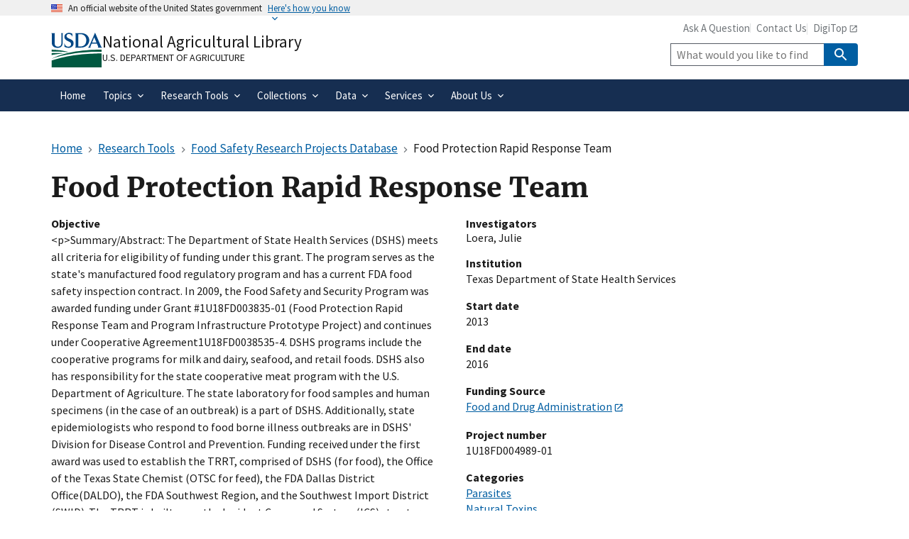

--- FILE ---
content_type: text/html; charset=UTF-8
request_url: https://www.nal.usda.gov/research-tools/food-safety-research-projects/food-protection-rapid-response-team-0
body_size: 10997
content:
<!DOCTYPE html>
<html lang="en" dir="ltr">
  <head>
    <meta charset="utf-8" />
<link rel="canonical" href="https://www.nal.usda.gov/research-tools/food-safety-research-projects/food-protection-rapid-response-team-0" />
<meta name="msvalidate.01" content="4A24138736DC6AE3D5589865B3297045" />
<meta name="google-site-verification" content="fVO2KZw8zCAz6pbIQWkKrFqKTe1Clkld5IDVAHLVqdE" />
<meta name="Generator" content="Drupal 11 (https://www.drupal.org)" />
<meta name="MobileOptimized" content="width" />
<meta name="HandheldFriendly" content="true" />
<meta name="viewport" content="width=device-width, initial-scale=1.0" />
<link rel="icon" href="/themes/custom/global_subtheme/favicon.ico" type="image/vnd.microsoft.icon" />

    <title>Food Protection Rapid Response Team | National Agricultural Library</title>
    <link rel="apple-touch-icon-precomposed" href="/themes/custom/nal_global/images/favicons/favicon-57.png">
    <link rel="apple-touch-icon-precomposed" sizes="72x72" href="/themes/custom/nal_global/images/favicons/favicon-72.png">
    <link rel="apple-touch-icon-precomposed" sizes="114x114" href="/themes/custom/nal_global/images/favicons/favicon-114.png">
    <link rel="apple-touch-icon-precomposed" sizes="144x144" href="/themes/custom/nal_global/images/favicons/favicon-144.png">
    <link rel="stylesheet" media="all" href="/sites/default/files/css/css_X5mcuRVqwVZICwecYUHyoOv07D5lPAWfOofLv4oudXM.css?delta=0&amp;language=en&amp;theme=global_subtheme&amp;include=[base64]" />
<link rel="stylesheet" media="all" href="/sites/default/files/css/css_kEyN-BTAjErt8Vth5hVmsVAKqmhbqhnV4V4iaA6AfDw.css?delta=1&amp;language=en&amp;theme=global_subtheme&amp;include=[base64]" />

    <script type="application/json" data-drupal-selector="drupal-settings-json">{"path":{"baseUrl":"\/","pathPrefix":"","currentPath":"fsrio_rpd\/10473","currentPathIsAdmin":false,"isFront":false,"currentLanguage":"en","theme":"themes\/custom\/global_subtheme"},"pluralDelimiter":"\u0003","suppressDeprecationErrors":true,"gtag":{"tagId":"G-3B6JN4Z2CV","consentMode":false,"otherIds":["G-ER98FFN75C"],"events":[],"additionalConfigInfo":[]},"ajaxPageState":{"libraries":"[base64]","theme":"global_subtheme","theme_token":null},"ajaxTrustedUrl":{"https:\/\/usdasearch.usda.gov\/search":true},"data":{"extlink":{"extTarget":false,"extTargetAppendNewWindowDisplay":true,"extTargetAppendNewWindowLabel":"(opens in a new window)","extTargetNoOverride":false,"extNofollow":false,"extTitleNoOverride":false,"extNoreferrer":false,"extFollowNoOverride":false,"extClass":"ext","extLabel":"(link is external)","extImgClass":false,"extSubdomains":false,"extExclude":"","extInclude":"","extCssExclude":".social-link,.usa-button,.important-links,.site-branding__usda","extCssInclude":"","extCssExplicit":"","extAlert":false,"extAlertText":"You are leaving a federal website to go to an external one.  We are not responsible for the content on external websites.","extHideIcons":false,"mailtoClass":"mailto","telClass":"","mailtoLabel":"(link sends email)","telLabel":"(link is a phone number)","extUseFontAwesome":false,"extIconPlacement":"append","extPreventOrphan":false,"extFaLinkClasses":"fa fa-external-link","extFaMailtoClasses":"fa fa-envelope-o","extAdditionalLinkClasses":"","extAdditionalMailtoClasses":"","extAdditionalTelClasses":"","extFaTelClasses":"fa fa-phone","allowedDomains":null,"extExcludeNoreferrer":""}},"sitewideAlert":{"refreshInterval":15000,"automaticRefresh":false},"user":{"uid":0,"permissionsHash":"4b5cff453117f61b075b66e9d8ead98e283c79491dda5dd5694e53e6f641ac4d"}}</script>
<script src="/sites/default/files/js/js_7s0mixeWYUgZmh6v40vyPc292NXDW6E_MSoj-Ee1Lig.js?scope=header&amp;delta=0&amp;language=en&amp;theme=global_subtheme&amp;include=[base64]"></script>
<script src="/modules/contrib/google_tag/js/gtag.js?t81x20"></script>
<script src="https://dap.digitalgov.gov/Universal-Federated-Analytics-Min.js?agency=USDA&amp;subagency=ARS-NAL&amp;siteplatform=Drupal" id="_fed_an_ua_tag" async></script>

  </head>
  <body>
        <a href="#main-content" class="visually-hidden focusable">
      Skip to main content
    </a>
    
      <div class="dialog-off-canvas-main-canvas" data-off-canvas-main-canvas>
    <section class="usa-banner" aria-label="Official website of the United States government">
  <div class="usa-accordion">
    <header class="usa-banner__header">
      <div class="usa-banner__inner">
        <div class="grid-col-auto">
          <img aria-hidden="true" class="usa-banner__header-flag" src="/themes/custom/nal_global/uswds/img/us_flag_small.png" alt="" />
        </div>
        <div class="grid-col-fill tablet:grid-col-auto" aria-hidden="true">
          <p class="usa-banner__header-text">An official website of the United States government</p>
          <p class="usa-banner__header-action">Here&apos;s how you know</p>
        </div>
        <button type="button" class="usa-accordion__button usa-banner__button" aria-expanded="false" aria-controls="gov-banner-default">
          <span class="usa-banner__button-text">Here&apos;s how you know</span>
        </button>
      </div>
    </header>
    <div class="usa-banner__content usa-accordion__content" id="gov-banner-default">
      <div class="grid-row grid-gap-lg">
        <div class="usa-banner__guidance tablet:grid-col-6">
          <svg width="40px" height="40px" class="usa-banner__icon usa-media-block__img banner-svg" id="dot_gov_icon" data-name="dot gov icon" xmlns="http://www.w3.org/2000/svg" viewBox="0 0 54 54">
            <defs>
              <style>
                .icon-dot-gov-1 {
                  fill: #007faa;
                }

                .icon-dot-gov-2 {
                  fill: none;
                  stroke: #046b99 !important;
                  stroke-miterlimit: 10;
                }
              </style>
            </defs>
            <title>dot gov icon</title>
            <path class="icon-dot-gov-1" d="M36.5,20.91v1.36H35.15a0.71,0.71,0,0,1-.73.68H18.23a0.71,0.71,0,0,1-.73-0.68H16.14V20.91l10.18-4.07Zm0,13.57v1.36H16.14V34.48a0.71,0.71,0,0,1,.73-0.68h18.9A0.71,0.71,0,0,1,36.5,34.48ZM21.57,23.62v8.14h1.36V23.62h2.71v8.14H27V23.62h2.71v8.14h1.36V23.62h2.71v8.14h0.63a0.71,0.71,0,0,1,.73.68v0.68H17.5V32.45a0.71,0.71,0,0,1,.73-0.68h0.63V23.62h2.71Z" />
            <circle class="icon-dot-gov-2" cx="27" cy="27.12" r="26" />
          </svg>
          <div class="usa-media-block__body">
            <p>
              <strong>Official websites use .gov</strong><br>
                A <strong>.gov</strong> website belongs to an official government organization in the United States.            </p>
          </div>
        </div>
        <div class="usa-banner__guidance tablet:grid-col-6">
          <svg width="40px" height="40px" class="usa-banner__icon usa-media-block__img banner-svg" id="https_icon" data-name="https icon" xmlns="http://www.w3.org/2000/svg" viewBox="0 0 54 54">
            <defs>
              <style>
                .icon-https-1 {
                  fill: #549500;
                }

                .icon-https-2 {
                  fill: none;
                  stroke: #458600;
                  stroke-miterlimit: 10;
                }
              </style>
            </defs>
            <title>https icon</title>
            <path class="icon-https-1" d="M34.72,34.84a1.29,1.29,0,0,1-1.29,1.29H20.57a1.29,1.29,0,0,1-1.29-1.29V27.12a1.29,1.29,0,0,1,1.29-1.29H21V23.26a6,6,0,0,1,12,0v2.57h0.43a1.29,1.29,0,0,1,1.29,1.29v7.72Zm-4.29-9V23.26a3.43,3.43,0,0,0-6.86,0v2.57h6.86Z" />
            <circle class="icon-https-2" cx="27" cy="27.12" r="26" />
          </svg>
          <div class="usa-media-block__body">
            <p>
              <strong>Secure .gov websites use HTTPS</strong><br>
                A <strong>lock</strong> ( <span class="icon-lock"><svg xmlns="http://www.w3.org/2000/svg" width="52" height="64" viewBox="0 0 52 64" class="usa-banner__lock-image" role="img" aria-hidden="true"><path fill="#000000" fill-rule="evenodd" d="M26 0c10.493 0 19 8.507 19 19v9h3a4 4 0 0 1 4 4v28a4 4 0 0 1-4 4H4a4 4 0 0 1-4-4V32a4 4 0 0 1 4-4h3v-9C7 8.507 15.507 0 26 0zm0 8c-5.979 0-10.843 4.77-10.996 10.712L15 19v9h22v-9c0-6.075-4.925-11-11-11z"/></svg></span> ) or <strong>https://</strong> means you’ve safely connected to the .gov website. Share sensitive information only on official, secure websites.            </p>
          </div>
        </div>
      </div>
    </div>
  </div>
</section>



<header data-component-id="nal_global:header__extended" class="usa-header usa-header--extended">
  <div class="usa-navbar">
    
<div data-component-id="nal_global:site_branding" class="nal-site-branding">
  <svg xmlns="http://www.w3.org/2000/svg" viewBox="0 0 147.04 100.58" aria-labelledby="usda-logo">
  <title id="usda-logo">USDA Logo</title>
  <defs>
    <style>.usda-logo-1{fill:#004785;}.usda-logo-2{fill:#005941;}</style>
  </defs>
  <g id="Layer_2" data-name="Layer 2">
    <g id="Layer_1-2" data-name="Layer 1">
      <path class="usda-logo-1" d="M33.36,4.09l-.19,25.36c0,10.54-6.26,14.63-14.69,14.63C11.22,44.08,2,40.86,2,29.88V4.09A3.16,3.16,0,0,0,0,1.3H11.9A3.11,3.11,0,0,0,10,4.09v26c0,4.34,1.49,10.48,9.55,10.48,7.38,0,10-4.84,10-11L29.45,4.09A3,3,0,0,0,27.78,1.3H35A3,3,0,0,0,33.36,4.09Z"/>
      <path class="usda-logo-1" d="M50.15,44.08a26.37,26.37,0,0,1-11.9-3l-.31-10.48c1.18,4.4,4.9,10.23,11.35,10.23,6.13,0,8-4.4,8-7.44,0-6-5.39-6.76-11-9.8s-8.19-6.51-8.19-11.22C38.06,4,45.94.62,51.58.62a19.92,19.92,0,0,1,9.36,2.29l.31,9.18c-.87-3.29-4.4-8.25-10.35-8.25-4.72,0-6.58,3.29-6.58,6,0,3.78,2.67,5.2,8.5,7.87S64.6,22.44,64.6,31.06C64.6,38.81,57.78,44.08,50.15,44.08Z"/>
      <path class="usda-logo-1" d="M84.62,43.46H68.69a3.08,3.08,0,0,0,1.61-2.79V4.09A3,3,0,0,0,68.69,1.3H85.18c20.4,0,24.49,14.45,24.49,20.46C109.67,32.55,101.36,43.46,84.62,43.46ZM83.88,4.4c-1.49,0-4.78,0-5.71.13V40.24h5c14,0,17.92-9.43,17.92-18.48C101.05,14.32,96.71,4.4,83.88,4.4Z"/>
      <path class="usda-logo-1" d="M133.77,43.46c1.62-.87,1.93-1.73,1.49-3-.18-.62-1.8-4.4-3.53-8.61H116.54a89.58,89.58,0,0,0-3.47,8.55c-.56,1.49-.25,2.36,1.42,3.1h-8.55a7.38,7.38,0,0,0,2.91-3C110,38.07,126.33,0,126.33,0s16.5,38.07,17.61,40.42a5.45,5.45,0,0,0,3.1,3ZM124,13.39s-4.22,10.54-6.2,15.19H130.3C127.39,21.7,124,13.39,124,13.39Z"/>
      <path class="usda-logo-2" d="M145.18,49.42S55,47.18,1.52,75.65c0,0,56.63-22.39,143.66-20.15Z"/>
      <path class="usda-logo-2" d="M1.52,49.42s30.4.32,49.27,7.36c0,0-38.71-3.2-49.27-1.6Z"/>
      <path class="usda-logo-2" d="M1.52,59.34s21.76-1,34.88.32c0,0-31.68,3.84-34.88,5.44Z"/>
      <path class="usda-logo-2" d="M130.23,60.32h-.47C103.53,60.83,48.51,64,1.54,80.59v20l143.66,0V60.32S139.62,60.15,130.23,60.32Z"/>
    </g>
  </g>
</svg>

  <div class="nal-site-branding__text">
          <div class="nal-site-branding__site-name"><a href="/" title="Home" rel="home">National Agricultural Library</a></div>
        <div class="nal-site-branding__usda site-branding__usda"><a href="https://www.usda.gov">U.S. Department of Agriculture</a></div>
  </div>
</div>

    <button data-component-id="nal_global:menu_button" class="usa-menu-btn cursor-pointer" type="button">Menu</button>

  </div>
  <nav aria-label="Primary navigation" class="usa-nav">
    <div class="usa-nav__inner">
      
<button class="usa-nav__close nal-close-button bg-transparent border-0 cursor-pointer" data-component-id="nal_global:close_button">
  <svg aria-hidden="true" class="usa-icon" focusable="false" role="img"><use href="/themes/custom/nal_global/uswds/img/sprite.svg#close"></use></svg>
  <span class="usa-sr-only">Close</span>
</button>


      <div class="usa-nav__secondary">
            
<ul id="block-global-subtheme-secondarylinks" data-component-id="nal_global:secondary_links" class="usa-nav__secondary-links">
      <li class="usa-nav__secondary-item">
      <a href="/ask-question" data-drupal-link-system-path="node/14">Ask A Question</a>
    </li>
      <li class="usa-nav__secondary-item">
      <a href="/contact-us" data-drupal-link-system-path="node/10">Contact Us</a>
    </li>
      <li class="usa-nav__secondary-item">
      <a href="https://digitop.nal.usda.gov/">DigiTop</a>
    </li>
  </ul>


<div id="block-global-subtheme-webform-usasearch" class="block block-webform block-webform-block">
  
    
      <form class="webform-submission-form webform-submission-add-form webform-submission-usasearch-form webform-submission-usasearch-add-form webform-submission-usasearch-fsrio_rpd_project-10473-form webform-submission-usasearch-fsrio_rpd_project-10473-add-form usa-search usa-search--small js-webform-details-toggle webform-details-toggle" role="search" data-drupal-selector="webform-submission-usasearch-fsrio-rpd-project-10473-add-form" action="https://usdasearch.usda.gov/search" method="get" id="webform-submission-usasearch-fsrio-rpd-project-10473-add-form" accept-charset="UTF-8">
  
  <div class="js-webform-type-search webform-type-search js-form-item form-item form-type-search js-form-type-search form-item-query js-form-item-query form-no-label">
      <label for="edit-query" class="usa-label visually-hidden">Site Search</label>
        <input class="usagov-search-autocomplete form-search usa-input" data-drupal-selector="edit-query" type="search" id="edit-query" name="query" size="60" maxlength="128" placeholder="What would you like to find?" />

        </div>
<input data-drupal-selector="edit-affiliate" type="hidden" name="affiliate" value="www.nal.usda.gov" />
<div data-drupal-selector="edit-actions" class="form-actions webform-actions js-form-wrapper form-wrapper" id="edit-actions--R-yI4SaoMAE">
          
<button class="webform-button--submit button button--primary js-form-submit form-submit usa-button" data-drupal-selector="edit-actions-submit" type="submit" id="edit-actions-submit" name="op" value="Search" data-component-id="nal_global:button"><svg aria-hidden="true" class="usa-icon" focusable="false" role="img"><use href="/themes/custom/nal_global/uswds/img/sprite.svg#search"></use></svg>
<span class="nal-button__text">Search</span>
</button>




</div>


  
</form>

  </div>



  
      </div>

          
                    <ul data-component-id="nal_global:primary_navigation" class="usa-nav__primary usa-accordion">
                <li class="usa-nav__primary-item">
        
                          <a href="/" class="usa-nav-link" data-drupal-link-system-path="&lt;front&gt;"><span>Home</span></a>
        
              </li>
                <li class="usa-nav__primary-item">
        
                          
          <button class="usa-accordion__button usa-nav__link" aria-expanded="false" aria-controls="extended-nav-section-2"><span>Topics</span></button>
        
                                                <ul id="extended-nav-section-2" hidden class="usa-nav__submenu">
                <li class="usa-nav__submenu-item">
        
                          <a href="/animal-health-and-welfare" data-drupal-link-system-path="node/126"><span>Animal Health and Welfare</span></a>
        
              </li>
                <li class="usa-nav__submenu-item">
        
                          <a href="/economics-business-and-trade" data-drupal-link-system-path="node/136"><span>Economics, Business, and Trade</span></a>
        
              </li>
                <li class="usa-nav__submenu-item">
        
                          <a href="/farms-and-agricultural-production-systems" data-drupal-link-system-path="node/134"><span>Farms and Agricultural Production Systems</span></a>
        
              </li>
                <li class="usa-nav__submenu-item">
        
                          <a href="/human-nutrition-and-food-safety" data-drupal-link-system-path="node/141"><span>Human Nutrition and Food Safety</span></a>
        
              </li>
                <li class="usa-nav__submenu-item">
        
                          <a href="/natural-resources-conservation-environment" data-drupal-link-system-path="node/132"><span>Natural Resources, Conservation, and Environment</span></a>
        
              </li>
                <li class="usa-nav__submenu-item">
        
                          <a href="/plant-production-gardening" data-drupal-link-system-path="node/135"><span>Plant Production and Gardening</span></a>
        
              </li>
                <li class="usa-nav__submenu-item">
        
                          <a href="/rural-development-communities" data-drupal-link-system-path="node/125"><span>Rural Development and Communities</span></a>
        
              </li>
                <li class="usa-nav__submenu-item">
        
                          <a href="/topics" data-drupal-link-system-path="node/479"><span>All Topics</span></a>
        
              </li>
        </ul>
  
              </li>
                <li class="usa-nav__primary-item">
        
                          
          <button class="usa-accordion__button usa-nav__link" aria-expanded="false" aria-controls="extended-nav-section-3"><span>Research Tools</span></button>
        
                                                <ul id="extended-nav-section-3" hidden class="usa-nav__submenu">
                <li class="usa-nav__submenu-item">
        
                          <a href="https://search.nal.usda.gov" title="SEARCH the National Agricultural Library"><span>NAL SEARCH</span></a>
        
              </li>
                <li class="usa-nav__submenu-item">
        
                          <a href="https://search.nal.usda.gov/discovery/search?vid=01NAL_INST:MAIN&amp;search_scope=pubag"><span>PubAg</span></a>
        
              </li>
                <li class="usa-nav__submenu-item">
        
                          <a href="https://agdatacommons.nal.usda.gov"><span>Ag Data Commons</span></a>
        
              </li>
                <li class="usa-nav__submenu-item">
        
                          <a href="https://search.nal.usda.gov/discovery/search?vid=01NAL_INST:MAIN&amp;search_scope=agricola"><span>AGRICOLA</span></a>
        
              </li>
                <li class="usa-nav__submenu-item">
        
                          <a href="https://lod.nal.usda.gov/" title="National Agricultural Library (NALT) Concept Space"><span>NALT Concept Space</span></a>
        
              </li>
                <li class="usa-nav__submenu-item">
        
                          <a href="https://fdc.nal.usda.gov/"><span>Food Data Central</span></a>
        
              </li>
                <li class="usa-nav__submenu-item">
        
                          <a href="/research-tools/food-safety-research-projects" data-drupal-link-system-path="node/215"><span>Food Safety Research Projects Database</span></a>
        
              </li>
                <li class="usa-nav__submenu-item">
        
                          <a href="https://archivesspace.nal.usda.gov/"><span>Manuscript Collections Search</span></a>
        
              </li>
                <li class="usa-nav__submenu-item">
        
                          <a href="/research-tools/research-tools" data-drupal-link-system-path="node/163"><span>All Research Tools</span></a>
        
              </li>
        </ul>
  
              </li>
                <li class="usa-nav__primary-item">
        
                          
          <button class="usa-accordion__button usa-nav__link" aria-expanded="false" aria-controls="extended-nav-section-4"><span>Collections</span></button>
        
                                                <ul id="extended-nav-section-4" hidden class="usa-nav__submenu">
                <li class="usa-nav__submenu-item">
        
                          <a href="https://naldc.nal.usda.gov" title="Link to the National Agricultural Library Digital Collections"><span>Digital Collections</span></a>
        
              </li>
                <li class="usa-nav__submenu-item">
        
                          <a href="/collections/exhibits" data-drupal-link-system-path="node/658"><span>Exhibits</span></a>
        
              </li>
                <li class="usa-nav__submenu-item">
        
                          <a href="/collections/special-collections" data-drupal-link-system-path="node/657"><span>Special Collections</span></a>
        
              </li>
                <li class="usa-nav__submenu-item">
        
                          <a href="/collections/stories" data-drupal-link-system-path="node/137"><span>Stories From the Collection</span></a>
        
              </li>
                <li class="usa-nav__submenu-item">
        
                          <a href="/collections/government-documents" data-drupal-link-system-path="node/758"><span>Government Documents</span></a>
        
              </li>
                <li class="usa-nav__submenu-item">
        
                          <a href="/all-collections" data-drupal-link-system-path="node/484"><span>All Collections</span></a>
        
              </li>
        </ul>
  
              </li>
                <li class="usa-nav__primary-item">
        
                          
          <button class="usa-accordion__button usa-nav__link" aria-expanded="false" aria-controls="extended-nav-section-5"><span>Data</span></button>
        
                                                <ul id="extended-nav-section-5" hidden class="usa-nav__submenu">
                <li class="usa-nav__submenu-item">
        
                          <a href="/services/data-management-planning" data-drupal-link-system-path="node/864"><span>Data Management Planning Services</span></a>
        
              </li>
                <li class="usa-nav__submenu-item">
        
                          <a href="/services/data-management-planning#toc-create-a-dmp" data-drupal-link-system-path="node/864"><span>Create a DMP</span></a>
        
              </li>
                <li class="usa-nav__submenu-item">
        
                          <a href="/services/data-management-planning#toc-dmp-feedback-and-review" data-drupal-link-system-path="node/864"><span>DMP Feedback and Review</span></a>
        
              </li>
                <li class="usa-nav__submenu-item">
        
                          <a href="/services/data-management-planning#toc-find-a-data-repository" title="Resources for finding a suitable data repository" data-drupal-link-system-path="node/864"><span>Find a Data Repository</span></a>
        
              </li>
                <li class="usa-nav__submenu-item">
        
                          <a href="/services/data-management-planning#toc-data-management-glossary" title="Helpful definitions of Data Management terminology" data-drupal-link-system-path="node/864"><span>Data Management Glossary</span></a>
        
              </li>
                <li class="usa-nav__submenu-item">
        
                          <a href="/services/data-management-planning#toc-data-management-videos" data-drupal-link-system-path="node/864"><span>Data Management Videos</span></a>
        
              </li>
        </ul>
  
              </li>
                <li class="usa-nav__primary-item">
        
                          
          <button class="usa-accordion__button usa-nav__link" aria-expanded="false" aria-controls="extended-nav-section-6"><span>Services</span></button>
        
                                                <ul id="extended-nav-section-6" hidden class="usa-nav__submenu">
                <li class="usa-nav__submenu-item">
        
                          <a href="/services/public-access" data-drupal-link-system-path="node/175"><span>Public Access and Open Science at USDA</span></a>
        
              </li>
                <li class="usa-nav__submenu-item">
        
                          <a href="/services/data-management-planning" data-drupal-link-system-path="node/864"><span>Data Management Planning</span></a>
        
              </li>
                <li class="usa-nav__submenu-item">
        
                          <a href="/services/agdatacommons" data-drupal-link-system-path="node/818"><span>Ag Data Commons User Guide</span></a>
        
              </li>
                <li class="usa-nav__submenu-item">
        
                          <a href="https://digitop.nal.usda.gov/"><span>DigiTop</span></a>
        
              </li>
                <li class="usa-nav__submenu-item">
        
                          <a href="/borrow-materials" data-drupal-link-system-path="node/11"><span>Borrow Materials</span></a>
        
              </li>
                <li class="usa-nav__submenu-item">
        
                          <a href="/ask-question" data-drupal-link-system-path="node/14"><span>Reference and Research</span></a>
        
              </li>
                <li class="usa-nav__submenu-item">
        
                          <a href="/services" data-drupal-link-system-path="node/165"><span>All Services</span></a>
        
              </li>
        </ul>
  
              </li>
                <li class="usa-nav__primary-item">
        
                          
          <button class="usa-accordion__button usa-nav__link" aria-expanded="false" aria-controls="extended-nav-section-7"><span>About Us</span></button>
        
                                                <ul id="extended-nav-section-7" hidden class="usa-nav__submenu">
                <li class="usa-nav__submenu-item">
        
                          <a href="/about-the-library" data-drupal-link-system-path="node/3"><span>About the Library</span></a>
        
              </li>
                <li class="usa-nav__submenu-item">
        
                          <a href="/about-us/events" data-drupal-link-system-path="node/171"><span>Events</span></a>
        
              </li>
                <li class="usa-nav__submenu-item">
        
                          <a href="/programs" data-drupal-link-system-path="node/100"><span>Program Areas</span></a>
        
              </li>
                <li class="usa-nav__submenu-item">
        
                          <a href="/about-us/internships" data-drupal-link-system-path="node/13"><span>Internships</span></a>
        
              </li>
                <li class="usa-nav__submenu-item">
        
                          <a href="/contact-us" data-drupal-link-system-path="node/10"><span>Contact Us</span></a>
        
              </li>
        </ul>
  
              </li>
        </ul>
  






      </div>
  </nav>
</header>


  <div class="grid-container">
    <div class="grid-row grid-gap">

                  <section class="tablet:grid-col-12">

                                      <div class="highlighted">  <div class="region region--highlighted">
    <div id="block-global-subtheme-sitewidealert" class="block block-sitewide-alert-block">
  
    
      <div data-sitewide-alert role="banner"></div>
  </div>
<div data-drupal-messages-fallback class="hidden"></div>

  </div>
</div>
                  
                                      
                  
                          <main id="main-content">
              <div class="region region--content">
    <div id="block-global-subtheme-breadcrumbs" class="block block-system block-system-breadcrumb-block">
  
    
        
<nav data-component-id="nal_global:breadcrumbs" aria-label="Breadcrumbs" class="usa-breadcrumb">
  <ol class="usa-breadcrumb__list">
                <li class="usa-breadcrumb__list-item">
                  <a href="/" class="usa-breadcrumb__link"><span>Home</span></a>
              </li>
                <li class="usa-breadcrumb__list-item">
                  <a href="https://www.nal.usda.gov/research-tools/research-tools" class="usa-breadcrumb__link"><span>Research Tools</span></a>
              </li>
                <li class="usa-breadcrumb__list-item">
                  <a href="https://www.nal.usda.gov/research-tools/food-safety-research-projects" class="usa-breadcrumb__link"><span>Food Safety Research Projects Database</span></a>
              </li>
                              <li class="usa-breadcrumb__list-item usa-current" aria-current="page">
                  <span>Food Protection Rapid Response Team</span>
              </li>
      </ol>
</nav>



  </div>
<div id="block-global-subtheme-page-title" class="block block-core block-page-title-block">
  
    
      
  <h1 class="margin-top-0">Food Protection Rapid Response Team</h1>


  </div>
<div id="block-global-subtheme-content" class="block block-system block-system-main-block">
  
    
      

<article class="fsrio-rpd-project fsrio-rpd-project--view-mode-full">

  
    

  <div>
        
  <div class="layout">
    
    <div class="layout__container grid-row grid-gap-4">
        <div class="layout__region layout__region--first tablet:grid-col-6">
    <div class="block block-layout-builder block-field-blockfsrio-rpd-projectfsrio-rpd-projectobjective">
  
    
      
  <div class="field field--name-objective field--type-text-with-summary field--label-above">
    <div class="field__label">Objective</div>
              <div class="field__item"><p>&lt;p&gt;Summary/Abstract: The Department of State Health Services (DSHS) meets all criteria for eligibility of funding under this grant. The program serves as the state&#039;s manufactured food regulatory program and has a current FDA food safety inspection contract. In 2009, the Food Safety and Security Program was awarded funding under Grant #1U18FD003835-01 (Food Protection Rapid Response Team and Program Infrastructure Prototype Project) and continues under Cooperative Agreement1U18FD0038535-4. DSHS programs include the cooperative programs for milk and dairy, seafood, and retail foods. DSHS also has responsibility for the state cooperative meat program with the U.S. Department of Agriculture. The state laboratory for food samples and human specimens (in the case of an outbreak) is a part of DSHS. Additionally, state epidemiologists who respond to food borne illness outbreaks are in DSHS&#039; Division for Disease Control and Prevention. Funding received under the first award was used to establish the TRRT, comprised of DSHS (for food), the Office of the Texas State Chemist (OTSC for feed), the FDA Dallas District Office(DALDO), the FDA Southwest Region, and the Southwest Import District (SWID). The TRRT is built upon the Incident Command System (ICS) structure, with a unified command structure with DSHS, OTSC and FDA staff collaboratively manning all positions. Federal, state and local agencies have all played a role in past food-borne illness responses, however, the ICS structure for the TRRT has greatly enhanced these efforts and led to significant improvement in our response and mitigation efforts. During the four year RRT grant period (2009 to 2013), the TRRT has:<br />
&lt;li&gt;Fully activated to respond to Salmonella agona in papayas (Summer 2011);&lt;/li&gt;<br />
&lt;li&gt;Completed a table top exercise with all partners (April 2012), including after-action report;&lt;/li&gt;<br />
&lt;li&gt;Completed a full exercise with all partners (December 2012) including after-action report;&lt;/li&gt;<br />
&lt;li&gt;Ensured that all Command and General Staff have received training on ICS 100, 200, 300 and 400;&lt;/li&gt;<br />
&lt;li&gt;Ensured that all deployable staff have received training on ICS 100 and 200 at a minimum and working on training all deployable staff up to 300;&lt;/li&gt;<br />
&lt;li&gt;Developed, implemented and refined a Response Operating Guide as well as Standard Operating Procedures (SOPs) for training, communications, and activation/deactivation.&lt;/li&gt;&lt;/ol&gt;<br />
&lt;br&gt;<br />
Other SOPs are in various stages of development. Over the next three year grant period, DSHS proposes to continue its mentorship with other states&#039; RRTs; coordinate outbreak response with local health departments that have jurisdiction over retail sales of food; establish communication protocols with food industries in Texas; further develop SOPs and embed TRRT responsibilities into the day to day activities of the state staff. Additionally DSHS will undertake a capability assessment each year and develop and update an improvement plan for the TRRT. DSHS will schedule and conduct at least one exercise or respond to an incident, including after action reviews each year. DSHS will participate in the development and refinement of the RRT Best Practices Manual and post required documents on FOODSHIELD and on applicable DSHS webpages.&lt;/p&gt;</p>
</div>
          </div>


  </div>

  </div>

  <div class="layout__region layout__region--second tablet:grid-col-6">
    <div class="block block-layout-builder block-field-blockfsrio-rpd-projectfsrio-rpd-projectinvestigator">
  
    
      
  <div class="field field--name-investigator field--type-string field--label-above">
    <div class="field__label">Investigators</div>
          <div>
              <span>Loera, Julie</span>              </div>
      </div>


  </div>
<div class="block block-layout-builder block-field-blockfsrio-rpd-projectfsrio-rpd-projectinstitution">
  
    
      
  <div class="field field--name-institution field--type-string field--label-above">
    <div class="field__label">Institution</div>
          <div class="field__items">
              <div class="field__item">Texas Department of State Health Services</div>
              </div>
      </div>


  </div>
<div class="block block-layout-builder block-field-blockfsrio-rpd-projectfsrio-rpd-projectstart-date">
  
    
      
  <div class="field field--name-start-date field--type-integer field--label-above">
    <div class="field__label">Start date</div>
              <div class="field__item">2013</div>
          </div>


  </div>
<div class="block block-layout-builder block-field-blockfsrio-rpd-projectfsrio-rpd-projectend-date">
  
    
      
  <div class="field field--name-end-date field--type-integer field--label-above">
    <div class="field__label">End date</div>
              <div class="field__item">2016</div>
          </div>


  </div>
<div class="block block-layout-builder block-field-blockfsrio-rpd-projectfsrio-rpd-projectfunding-source">
  
    
      
  <div class="field field--name-funding-source field--type-entity-reference field--label-above">
    <div class="field__label">Funding Source</div>
          <div class="field__items">
              <div class="field__item"><a href="https://projectreporter.nih.gov/reporter.cfm">Food and Drug Administration</a></div>
              </div>
      </div>


  </div>
<div class="block block-layout-builder block-field-blockfsrio-rpd-projectfsrio-rpd-projectproject-number">
  
    
      
  <div class="field field--name-project-number field--type-string field--label-above">
    <div class="field__label">Project number</div>
              <div class="field__item">1U18FD004989-01</div>
          </div>


  </div>
<div class="block block-layout-builder block-field-blockfsrio-rpd-projectfsrio-rpd-projectcategory">
  
    
      
  <div class="field field--name-category field--type-entity-reference field--label-above">
    <div class="field__label">Categories</div>
          <div class="field__items">
              <div class="field__item"><a href="/research-tools/food-safety-research-projects/search?f%5B0%5D=category%3A14" rel="nofollow">Parasites</a></div>
          <div class="field__item"><a href="/research-tools/food-safety-research-projects/search?f%5B0%5D=category%3A16" rel="nofollow">Natural Toxins</a></div>
          <div class="field__item"><a href="/research-tools/food-safety-research-projects/search?f%5B0%5D=category%3A21" rel="nofollow">Viruses and Prions</a></div>
          <div class="field__item"><a href="/research-tools/food-safety-research-projects/search?f%5B0%5D=category%3A10" rel="nofollow">Bacterial Pathogens</a></div>
          <div class="field__item"><a href="/research-tools/food-safety-research-projects/search?f%5B0%5D=category%3A15" rel="nofollow">Chemical Contaminants</a></div>
          <div class="field__item"><a href="/research-tools/food-safety-research-projects/search?f%5B0%5D=category%3A20" rel="nofollow">Sanitation and Quality Standards</a></div>
              </div>
      </div>


  </div>
<div class="block block-layout-builder block-field-blockfsrio-rpd-projectfsrio-rpd-projectcommodity">
  
    
      
  <div class="field field--name-commodity field--type-entity-reference field--label-above">
    <div class="field__label">Commodities</div>
          <div class="field__items">
              <div class="field__item"><a href="/research-tools/food-safety-research-projects/search?f%5B0%5D=commodity%3A90" rel="nofollow">Produce</a></div>
              </div>
      </div>


  </div>
<div class="block block-layout-builder block-field-blockfsrio-rpd-projectfsrio-rpd-projectsource-url">
  
    
      
            <div class="field__item"><a href="https://projectreporter.nih.gov/project_info_description.cfm?aid=8675379&amp;icde=33685447&amp;ddparam=&amp;ddvalue=&amp;ddsub=&amp;cr=37&amp;csb=default&amp;cs=ASC&amp;pball=" class="usa-button">View this project</a></div>
      

  </div>

  </div>
    </div>

    <div class="layout__background"></div>
  </div>

  <div class="layout layout--onecol">
    <div >
      
    </div>
  </div>

  </div>

</article>


  </div>

  </div>

          </main>
              </section>

            
                </div>
  </div>

  <footer class="usa-footer">
                  <div class="usa-footer__primary-section">
          <div class="grid-container">
              <div class="region region--footer">
      
<nav id="block-global-subtheme-footer" data-component-id="nal_global:footer_navigation" class="usa-footer__nav" aria-label="Footer menu">
  
    
  <ul class="grid-row grid-gap">
          <li class="usa-footer__primary-content">
        <a href="/" class="usa-footer__primary-link" data-drupal-link-system-path="&lt;front&gt;">Home</a>
      </li>
          <li class="usa-footer__primary-content">
        <a href="https://www.nal.usda.gov/sitemap" class="usa-footer__primary-link">Sitemap</a>
      </li>
      </ul>
</nav>


<div id="block-global-subtheme-socialmediaicons" class="block block-nal-social-icons block-social-icons-block">
  
    
      <ul class="social-links">
              <li><a href="https://www.facebook.com/USDA" class="social-link social-link--facebook"><span class="visually-hidden">Facebook</span></a></li>
              <li><a href="https://twitter.com/National_Ag_Lib" class="social-link social-link--twitter"><span class="visually-hidden">Twitter</span></a></li>
              <li><a href="https://www.youtube.com/user/NationalAgLibrary" class="social-link social-link--youtube"><span class="visually-hidden">YouTube</span></a></li>
  </ul>


  </div>

  </div>

          </div>
        </div>
          
          <div class="usa-footer__secondary-section">
        <div class="grid-container">
          
<nav class="nal-government-links grid-row" aria-label="Government Links">
  <ul class="nal-government-links__list tablet:grid-col-12">
          <li class="nal-government-links__list-item">
        <a href="https://www.usda.gov/policies-and-links" class="nal-government-links__link">Policies and Links</a>
      </li>
          <li class="nal-government-links__list-item">
        <a href="https://www.usda.gov/plain-writing" class="nal-government-links__link">Plain Writing</a>
      </li>
          <li class="nal-government-links__list-item">
        <a href="https://www.ars.usda.gov/oc/foia/freedom-of-information-act-and-privacy-act-reference-guide/" class="nal-government-links__link">FOIA</a>
      </li>
          <li class="nal-government-links__list-item">
        <a href="https://www.usda.gov/accessibility-statement" class="nal-government-links__link">Accessibility Statement</a>
      </li>
          <li class="nal-government-links__list-item">
        <a href="https://www.usda.gov/privacy-policy" class="nal-government-links__link">Privacy Policy</a>
      </li>
          <li class="nal-government-links__list-item">
        <a href="https://www.usda.gov/non-discrimination-statement" class="nal-government-links__link">Non-Discrimination Statement</a>
      </li>
          <li class="nal-government-links__list-item">
        <a href="https://www.usda.gov/about-usda/general-information/staff-offices/office-assistant-secretary-civil-rights" class="nal-government-links__link">Office of the Assistant Secretary for Civil Rights (OASCR)</a>
      </li>
          <li class="nal-government-links__list-item">
        <a href="https://www.ars.usda.gov/docs/quality-of-information/" class="nal-government-links__link">Information Quality</a>
      </li>
          <li class="nal-government-links__list-item">
        <a href="https://www.ars.usda.gov" class="nal-government-links__link">Agricultural Research Service</a>
      </li>
          <li class="nal-government-links__list-item">
        <a href="https://www.usda.gov" class="nal-government-links__link">USDA.gov</a>
      </li>
          <li class="nal-government-links__list-item">
        <a href="https://www.usa.gov" class="nal-government-links__link">USA.gov</a>
      </li>
          <li class="nal-government-links__list-item">
        <a href="https://www.whitehouse.gov" class="nal-government-links__link">WhiteHouse.gov</a>
      </li>
      </ul>
  </nav>

        </div>
      </div>
      </footer>


  </div>

    
    <script src="/core/assets/vendor/jquery/jquery.min.js?v=4.0.0-rc.1"></script>
<script src="/sites/default/files/js/js_dhEqUUPN22a2Bd9Wuq_M0OzTih6ANiZvdWxUDIzfIY8.js?scope=footer&amp;delta=1&amp;language=en&amp;theme=global_subtheme&amp;include=[base64]"></script>

  </body>
</html>

